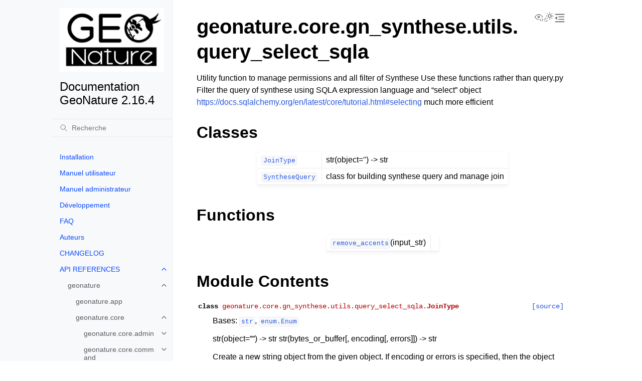

--- FILE ---
content_type: text/html; charset=utf-8
request_url: https://docs.geonature.fr/autoapi/geonature/core/gn_synthese/utils/query_select_sqla/index.html
body_size: 9481
content:
<!doctype html>
<html class="no-js" lang="fr" data-content_root="../../../../../../">
  <head><meta charset="utf-8"/>
    <meta name="viewport" content="width=device-width,initial-scale=1"/>
    <meta name="color-scheme" content="light dark"><meta name="viewport" content="width=device-width, initial-scale=1" />
<link rel="index" title="Index" href="../../../../../../genindex.html" /><link rel="search" title="Recherche" href="../../../../../../search.html" /><link rel="next" title="geonature.core.gn_synthese.utils.taxon_sheet" href="../taxon_sheet/index.html" /><link rel="prev" title="geonature.core.gn_synthese.utils.process" href="../process/index.html" />

    <!-- Generated with Sphinx 7.4.7 and Furo 2024.08.06 -->
        <title>geonature.core.gn_synthese.utils.query_select_sqla - Documentation GeoNature 2.16.4</title>
      <link rel="stylesheet" type="text/css" href="../../../../../../_static/pygments.css?v=fa44fd50" />
    <link rel="stylesheet" type="text/css" href="../../../../../../_static/styles/furo.css?v=354aac6f" />
    <link rel="stylesheet" type="text/css" href="../../../../../../_static/graphviz.css?v=fd3f3429" />
    <link rel="stylesheet" type="text/css" href="../../../../../../_static/styles/furo-extensions.css?v=302659d7" />
    
    


<style>
  body {
    --color-code-background: #eeffcc;
  --color-code-foreground: black;
  
  }
  @media not print {
    body[data-theme="dark"] {
      --color-code-background: #202020;
  --color-code-foreground: #d0d0d0;
  
    }
    @media (prefers-color-scheme: dark) {
      body:not([data-theme="light"]) {
        --color-code-background: #202020;
  --color-code-foreground: #d0d0d0;
  
      }
    }
  }
</style></head>
  <body>
    
    <script>
      document.body.dataset.theme = localStorage.getItem("theme") || "auto";
    </script>
    

<svg xmlns="http://www.w3.org/2000/svg" style="display: none;">
  <symbol id="svg-toc" viewBox="0 0 24 24">
    <title>Contents</title>
    <svg stroke="currentColor" fill="currentColor" stroke-width="0" viewBox="0 0 1024 1024">
      <path d="M408 442h480c4.4 0 8-3.6 8-8v-56c0-4.4-3.6-8-8-8H408c-4.4 0-8 3.6-8 8v56c0 4.4 3.6 8 8 8zm-8 204c0 4.4 3.6 8 8 8h480c4.4 0 8-3.6 8-8v-56c0-4.4-3.6-8-8-8H408c-4.4 0-8 3.6-8 8v56zm504-486H120c-4.4 0-8 3.6-8 8v56c0 4.4 3.6 8 8 8h784c4.4 0 8-3.6 8-8v-56c0-4.4-3.6-8-8-8zm0 632H120c-4.4 0-8 3.6-8 8v56c0 4.4 3.6 8 8 8h784c4.4 0 8-3.6 8-8v-56c0-4.4-3.6-8-8-8zM115.4 518.9L271.7 642c5.8 4.6 14.4.5 14.4-6.9V388.9c0-7.4-8.5-11.5-14.4-6.9L115.4 505.1a8.74 8.74 0 0 0 0 13.8z"/>
    </svg>
  </symbol>
  <symbol id="svg-menu" viewBox="0 0 24 24">
    <title>Menu</title>
    <svg xmlns="http://www.w3.org/2000/svg" viewBox="0 0 24 24" fill="none" stroke="currentColor"
      stroke-width="2" stroke-linecap="round" stroke-linejoin="round" class="feather-menu">
      <line x1="3" y1="12" x2="21" y2="12"></line>
      <line x1="3" y1="6" x2="21" y2="6"></line>
      <line x1="3" y1="18" x2="21" y2="18"></line>
    </svg>
  </symbol>
  <symbol id="svg-arrow-right" viewBox="0 0 24 24">
    <title>Expand</title>
    <svg xmlns="http://www.w3.org/2000/svg" viewBox="0 0 24 24" fill="none" stroke="currentColor"
      stroke-width="2" stroke-linecap="round" stroke-linejoin="round" class="feather-chevron-right">
      <polyline points="9 18 15 12 9 6"></polyline>
    </svg>
  </symbol>
  <symbol id="svg-sun" viewBox="0 0 24 24">
    <title>Light mode</title>
    <svg xmlns="http://www.w3.org/2000/svg" viewBox="0 0 24 24" fill="none" stroke="currentColor"
      stroke-width="1" stroke-linecap="round" stroke-linejoin="round" class="feather-sun">
      <circle cx="12" cy="12" r="5"></circle>
      <line x1="12" y1="1" x2="12" y2="3"></line>
      <line x1="12" y1="21" x2="12" y2="23"></line>
      <line x1="4.22" y1="4.22" x2="5.64" y2="5.64"></line>
      <line x1="18.36" y1="18.36" x2="19.78" y2="19.78"></line>
      <line x1="1" y1="12" x2="3" y2="12"></line>
      <line x1="21" y1="12" x2="23" y2="12"></line>
      <line x1="4.22" y1="19.78" x2="5.64" y2="18.36"></line>
      <line x1="18.36" y1="5.64" x2="19.78" y2="4.22"></line>
    </svg>
  </symbol>
  <symbol id="svg-moon" viewBox="0 0 24 24">
    <title>Dark mode</title>
    <svg xmlns="http://www.w3.org/2000/svg" viewBox="0 0 24 24" fill="none" stroke="currentColor"
      stroke-width="1" stroke-linecap="round" stroke-linejoin="round" class="icon-tabler-moon">
      <path stroke="none" d="M0 0h24v24H0z" fill="none" />
      <path d="M12 3c.132 0 .263 0 .393 0a7.5 7.5 0 0 0 7.92 12.446a9 9 0 1 1 -8.313 -12.454z" />
    </svg>
  </symbol>
  <symbol id="svg-sun-with-moon" viewBox="0 0 24 24">
    <title>Auto light/dark, in light mode</title>
    <svg xmlns="http://www.w3.org/2000/svg" viewBox="0 0 24 24" fill="none" stroke="currentColor"
      stroke-width="1" stroke-linecap="round" stroke-linejoin="round"
      class="icon-custom-derived-from-feather-sun-and-tabler-moon">
      <path style="opacity: 50%" d="M 5.411 14.504 C 5.471 14.504 5.532 14.504 5.591 14.504 C 3.639 16.319 4.383 19.569 6.931 20.352 C 7.693 20.586 8.512 20.551 9.25 20.252 C 8.023 23.207 4.056 23.725 2.11 21.184 C 0.166 18.642 1.702 14.949 4.874 14.536 C 5.051 14.512 5.231 14.5 5.411 14.5 L 5.411 14.504 Z"/>
      <line x1="14.5" y1="3.25" x2="14.5" y2="1.25"/>
      <line x1="14.5" y1="15.85" x2="14.5" y2="17.85"/>
      <line x1="10.044" y1="5.094" x2="8.63" y2="3.68"/>
      <line x1="19" y1="14.05" x2="20.414" y2="15.464"/>
      <line x1="8.2" y1="9.55" x2="6.2" y2="9.55"/>
      <line x1="20.8" y1="9.55" x2="22.8" y2="9.55"/>
      <line x1="10.044" y1="14.006" x2="8.63" y2="15.42"/>
      <line x1="19" y1="5.05" x2="20.414" y2="3.636"/>
      <circle cx="14.5" cy="9.55" r="3.6"/>
    </svg>
  </symbol>
  <symbol id="svg-moon-with-sun" viewBox="0 0 24 24">
    <title>Auto light/dark, in dark mode</title>
    <svg xmlns="http://www.w3.org/2000/svg" viewBox="0 0 24 24" fill="none" stroke="currentColor"
      stroke-width="1" stroke-linecap="round" stroke-linejoin="round"
      class="icon-custom-derived-from-feather-sun-and-tabler-moon">
      <path d="M 8.282 7.007 C 8.385 7.007 8.494 7.007 8.595 7.007 C 5.18 10.184 6.481 15.869 10.942 17.24 C 12.275 17.648 13.706 17.589 15 17.066 C 12.851 22.236 5.91 23.143 2.505 18.696 C -0.897 14.249 1.791 7.786 7.342 7.063 C 7.652 7.021 7.965 7 8.282 7 L 8.282 7.007 Z"/>
      <line style="opacity: 50%" x1="18" y1="3.705" x2="18" y2="2.5"/>
      <line style="opacity: 50%" x1="18" y1="11.295" x2="18" y2="12.5"/>
      <line style="opacity: 50%" x1="15.316" y1="4.816" x2="14.464" y2="3.964"/>
      <line style="opacity: 50%" x1="20.711" y1="10.212" x2="21.563" y2="11.063"/>
      <line style="opacity: 50%" x1="14.205" y1="7.5" x2="13.001" y2="7.5"/>
      <line style="opacity: 50%" x1="21.795" y1="7.5" x2="23" y2="7.5"/>
      <line style="opacity: 50%" x1="15.316" y1="10.184" x2="14.464" y2="11.036"/>
      <line style="opacity: 50%" x1="20.711" y1="4.789" x2="21.563" y2="3.937"/>
      <circle style="opacity: 50%" cx="18" cy="7.5" r="2.169"/>
    </svg>
  </symbol>
  <symbol id="svg-pencil" viewBox="0 0 24 24">
    <svg xmlns="http://www.w3.org/2000/svg" viewBox="0 0 24 24" fill="none" stroke="currentColor"
      stroke-width="1" stroke-linecap="round" stroke-linejoin="round" class="icon-tabler-pencil-code">
      <path d="M4 20h4l10.5 -10.5a2.828 2.828 0 1 0 -4 -4l-10.5 10.5v4" />
      <path d="M13.5 6.5l4 4" />
      <path d="M20 21l2 -2l-2 -2" />
      <path d="M17 17l-2 2l2 2" />
    </svg>
  </symbol>
  <symbol id="svg-eye" viewBox="0 0 24 24">
    <svg xmlns="http://www.w3.org/2000/svg" viewBox="0 0 24 24" fill="none" stroke="currentColor"
      stroke-width="1" stroke-linecap="round" stroke-linejoin="round" class="icon-tabler-eye-code">
      <path stroke="none" d="M0 0h24v24H0z" fill="none" />
      <path d="M10 12a2 2 0 1 0 4 0a2 2 0 0 0 -4 0" />
      <path
        d="M11.11 17.958c-3.209 -.307 -5.91 -2.293 -8.11 -5.958c2.4 -4 5.4 -6 9 -6c3.6 0 6.6 2 9 6c-.21 .352 -.427 .688 -.647 1.008" />
      <path d="M20 21l2 -2l-2 -2" />
      <path d="M17 17l-2 2l2 2" />
    </svg>
  </symbol>
</svg>

<input type="checkbox" class="sidebar-toggle" name="__navigation" id="__navigation">
<input type="checkbox" class="sidebar-toggle" name="__toc" id="__toc">
<label class="overlay sidebar-overlay" for="__navigation">
  <div class="visually-hidden">Hide navigation sidebar</div>
</label>
<label class="overlay toc-overlay" for="__toc">
  <div class="visually-hidden">Hide table of contents sidebar</div>
</label>

<a class="skip-to-content muted-link" href="#furo-main-content">Skip to content</a>



<div class="page">
  <header class="mobile-header">
    <div class="header-left">
      <label class="nav-overlay-icon" for="__navigation">
        <div class="visually-hidden">Toggle site navigation sidebar</div>
        <i class="icon"><svg><use href="#svg-menu"></use></svg></i>
      </label>
    </div>
    <div class="header-center">
      <a href="../../../../../../index.html"><div class="brand">Documentation GeoNature 2.16.4</div></a>
    </div>
    <div class="header-right">
      <div class="theme-toggle-container theme-toggle-header">
        <button class="theme-toggle">
          <div class="visually-hidden">Toggle Light / Dark / Auto color theme</div>
          <svg class="theme-icon-when-auto-light"><use href="#svg-sun-with-moon"></use></svg>
          <svg class="theme-icon-when-auto-dark"><use href="#svg-moon-with-sun"></use></svg>
          <svg class="theme-icon-when-dark"><use href="#svg-moon"></use></svg>
          <svg class="theme-icon-when-light"><use href="#svg-sun"></use></svg>
        </button>
      </div>
      <label class="toc-overlay-icon toc-header-icon" for="__toc">
        <div class="visually-hidden">Toggle table of contents sidebar</div>
        <i class="icon"><svg><use href="#svg-toc"></use></svg></i>
      </label>
    </div>
  </header>
  <aside class="sidebar-drawer">
    <div class="sidebar-container">
      
      <div class="sidebar-sticky"><a class="sidebar-brand" href="../../../../../../index.html">
  
  <div class="sidebar-logo-container">
    <img class="sidebar-logo" src="../../../../../../_static/LogoGeonature.jpg" alt="Logo"/>
  </div>
  
  <span class="sidebar-brand-text">Documentation GeoNature 2.16.4</span>
  
</a><form class="sidebar-search-container" method="get" action="../../../../../../search.html" role="search">
  <input class="sidebar-search" placeholder="Recherche" name="q" aria-label="Recherche">
  <input type="hidden" name="check_keywords" value="yes">
  <input type="hidden" name="area" value="default">
</form>
<div id="searchbox"></div><div class="sidebar-scroll"><div class="sidebar-tree">
  <ul class="current">
<li class="toctree-l1"><a class="reference internal" href="../../../../../../installation.html">Installation</a></li>
<li class="toctree-l1"><a class="reference internal" href="../../../../../../user-manual.html">Manuel utilisateur</a></li>
<li class="toctree-l1"><a class="reference internal" href="../../../../../../admin-manual.html">Manuel administrateur</a></li>
<li class="toctree-l1"><a class="reference internal" href="../../../../../../development.html">Développement</a></li>
<li class="toctree-l1"><a class="reference internal" href="../../../../../../FAQ.html">FAQ</a></li>
<li class="toctree-l1"><a class="reference internal" href="../../../../../../authors.html">Auteurs</a></li>
<li class="toctree-l1"><a class="reference internal" href="../../../../../../CHANGELOG.html">CHANGELOG</a></li>
<li class="toctree-l1 current has-children"><a class="reference internal" href="../../../../../../api-references.html">API REFERENCES</a><input checked="" class="toctree-checkbox" id="toctree-checkbox-1" name="toctree-checkbox-1" role="switch" type="checkbox"/><label for="toctree-checkbox-1"><div class="visually-hidden">Toggle navigation of API REFERENCES</div><i class="icon"><svg><use href="#svg-arrow-right"></use></svg></i></label><ul class="current">
<li class="toctree-l2 current has-children"><a class="reference internal" href="../../../../index.html">geonature</a><input checked="" class="toctree-checkbox" id="toctree-checkbox-2" name="toctree-checkbox-2" role="switch" type="checkbox"/><label for="toctree-checkbox-2"><div class="visually-hidden">Toggle navigation of geonature</div><i class="icon"><svg><use href="#svg-arrow-right"></use></svg></i></label><ul class="current">
<li class="toctree-l3"><a class="reference internal" href="../../../../app/index.html">geonature.app</a></li>
<li class="toctree-l3 current has-children"><a class="reference internal" href="../../../index.html">geonature.core</a><input checked="" class="toctree-checkbox" id="toctree-checkbox-3" name="toctree-checkbox-3" role="switch" type="checkbox"/><label for="toctree-checkbox-3"><div class="visually-hidden">Toggle navigation of geonature.core</div><i class="icon"><svg><use href="#svg-arrow-right"></use></svg></i></label><ul class="current">
<li class="toctree-l4 has-children"><a class="reference internal" href="../../../admin/index.html">geonature.core.admin</a><input class="toctree-checkbox" id="toctree-checkbox-4" name="toctree-checkbox-4" role="switch" type="checkbox"/><label for="toctree-checkbox-4"><div class="visually-hidden">Toggle navigation of geonature.core.admin</div><i class="icon"><svg><use href="#svg-arrow-right"></use></svg></i></label><ul>
<li class="toctree-l5"><a class="reference internal" href="../../../admin/admin/index.html">geonature.core.admin.admin</a></li>
<li class="toctree-l5"><a class="reference internal" href="../../../admin/utils/index.html">geonature.core.admin.utils</a></li>
</ul>
</li>
<li class="toctree-l4 has-children"><a class="reference internal" href="../../../command/index.html">geonature.core.command</a><input class="toctree-checkbox" id="toctree-checkbox-5" name="toctree-checkbox-5" role="switch" type="checkbox"/><label for="toctree-checkbox-5"><div class="visually-hidden">Toggle navigation of geonature.core.command</div><i class="icon"><svg><use href="#svg-arrow-right"></use></svg></i></label><ul>
<li class="toctree-l5"><a class="reference internal" href="../../../command/__main__/index.html">geonature.core.command.__main__</a></li>
<li class="toctree-l5"><a class="reference internal" href="../../../command/create_gn_module/index.html">geonature.core.command.create_gn_module</a></li>
<li class="toctree-l5"><a class="reference internal" href="../../../command/main/index.html">geonature.core.command.main</a></li>
</ul>
</li>
<li class="toctree-l4"><a class="reference internal" href="../../../errors/index.html">geonature.core.errors</a></li>
<li class="toctree-l4 has-children"><a class="reference internal" href="../../../gn_commons/index.html">geonature.core.gn_commons</a><input class="toctree-checkbox" id="toctree-checkbox-6" name="toctree-checkbox-6" role="switch" type="checkbox"/><label for="toctree-checkbox-6"><div class="visually-hidden">Toggle navigation of geonature.core.gn_commons</div><i class="icon"><svg><use href="#svg-arrow-right"></use></svg></i></label><ul>
<li class="toctree-l5"><a class="reference internal" href="../../../gn_commons/admin/index.html">geonature.core.gn_commons.admin</a></li>
<li class="toctree-l5 has-children"><a class="reference internal" href="../../../gn_commons/medias/index.html">geonature.core.gn_commons.medias</a><input class="toctree-checkbox" id="toctree-checkbox-7" name="toctree-checkbox-7" role="switch" type="checkbox"/><label for="toctree-checkbox-7"><div class="visually-hidden">Toggle navigation of geonature.core.gn_commons.medias</div><i class="icon"><svg><use href="#svg-arrow-right"></use></svg></i></label><ul>
<li class="toctree-l6"><a class="reference internal" href="../../../gn_commons/medias/routes/index.html">geonature.core.gn_commons.medias.routes</a></li>
</ul>
</li>
<li class="toctree-l5 has-children"><a class="reference internal" href="../../../gn_commons/models/index.html">geonature.core.gn_commons.models</a><input class="toctree-checkbox" id="toctree-checkbox-8" name="toctree-checkbox-8" role="switch" type="checkbox"/><label for="toctree-checkbox-8"><div class="visually-hidden">Toggle navigation of geonature.core.gn_commons.models</div><i class="icon"><svg><use href="#svg-arrow-right"></use></svg></i></label><ul>
<li class="toctree-l6"><a class="reference internal" href="../../../gn_commons/models/additional_fields/index.html">geonature.core.gn_commons.models.additional_fields</a></li>
<li class="toctree-l6"><a class="reference internal" href="../../../gn_commons/models/base/index.html">geonature.core.gn_commons.models.base</a></li>
</ul>
</li>
<li class="toctree-l5"><a class="reference internal" href="../../../gn_commons/repositories/index.html">geonature.core.gn_commons.repositories</a></li>
<li class="toctree-l5"><a class="reference internal" href="../../../gn_commons/routes/index.html">geonature.core.gn_commons.routes</a></li>
<li class="toctree-l5"><a class="reference internal" href="../../../gn_commons/schemas/index.html">geonature.core.gn_commons.schemas</a></li>
<li class="toctree-l5"><a class="reference internal" href="../../../gn_commons/tasks/index.html">geonature.core.gn_commons.tasks</a></li>
<li class="toctree-l5 has-children"><a class="reference internal" href="../../../gn_commons/validation/index.html">geonature.core.gn_commons.validation</a><input class="toctree-checkbox" id="toctree-checkbox-9" name="toctree-checkbox-9" role="switch" type="checkbox"/><label for="toctree-checkbox-9"><div class="visually-hidden">Toggle navigation of geonature.core.gn_commons.validation</div><i class="icon"><svg><use href="#svg-arrow-right"></use></svg></i></label><ul>
<li class="toctree-l6"><a class="reference internal" href="../../../gn_commons/validation/routes/index.html">geonature.core.gn_commons.validation.routes</a></li>
</ul>
</li>
</ul>
</li>
<li class="toctree-l4 has-children"><a class="reference internal" href="../../../gn_meta/index.html">geonature.core.gn_meta</a><input class="toctree-checkbox" id="toctree-checkbox-10" name="toctree-checkbox-10" role="switch" type="checkbox"/><label for="toctree-checkbox-10"><div class="visually-hidden">Toggle navigation of geonature.core.gn_meta</div><i class="icon"><svg><use href="#svg-arrow-right"></use></svg></i></label><ul>
<li class="toctree-l5 has-children"><a class="reference internal" href="../../../gn_meta/models/index.html">geonature.core.gn_meta.models</a><input class="toctree-checkbox" id="toctree-checkbox-11" name="toctree-checkbox-11" role="switch" type="checkbox"/><label for="toctree-checkbox-11"><div class="visually-hidden">Toggle navigation of geonature.core.gn_meta.models</div><i class="icon"><svg><use href="#svg-arrow-right"></use></svg></i></label><ul>
<li class="toctree-l6"><a class="reference internal" href="../../../gn_meta/models/aframework/index.html">geonature.core.gn_meta.models.aframework</a></li>
<li class="toctree-l6"><a class="reference internal" href="../../../gn_meta/models/commons/index.html">geonature.core.gn_meta.models.commons</a></li>
<li class="toctree-l6"><a class="reference internal" href="../../../gn_meta/models/datasets/index.html">geonature.core.gn_meta.models.datasets</a></li>
</ul>
</li>
<li class="toctree-l5"><a class="reference internal" href="../../../gn_meta/repositories/index.html">geonature.core.gn_meta.repositories</a></li>
<li class="toctree-l5"><a class="reference internal" href="../../../gn_meta/routes/index.html">geonature.core.gn_meta.routes</a></li>
<li class="toctree-l5"><a class="reference internal" href="../../../gn_meta/schemas/index.html">geonature.core.gn_meta.schemas</a></li>
</ul>
</li>
<li class="toctree-l4 has-children"><a class="reference internal" href="../../../gn_monitoring/index.html">geonature.core.gn_monitoring</a><input class="toctree-checkbox" id="toctree-checkbox-12" name="toctree-checkbox-12" role="switch" type="checkbox"/><label for="toctree-checkbox-12"><div class="visually-hidden">Toggle navigation of geonature.core.gn_monitoring</div><i class="icon"><svg><use href="#svg-arrow-right"></use></svg></i></label><ul>
<li class="toctree-l5"><a class="reference internal" href="../../../gn_monitoring/models/index.html">geonature.core.gn_monitoring.models</a></li>
<li class="toctree-l5"><a class="reference internal" href="../../../gn_monitoring/routes/index.html">geonature.core.gn_monitoring.routes</a></li>
<li class="toctree-l5"><a class="reference internal" href="../../../gn_monitoring/schema/index.html">geonature.core.gn_monitoring.schema</a></li>
</ul>
</li>
<li class="toctree-l4 has-children"><a class="reference internal" href="../../../gn_permissions/index.html">geonature.core.gn_permissions</a><input class="toctree-checkbox" id="toctree-checkbox-13" name="toctree-checkbox-13" role="switch" type="checkbox"/><label for="toctree-checkbox-13"><div class="visually-hidden">Toggle navigation of geonature.core.gn_permissions</div><i class="icon"><svg><use href="#svg-arrow-right"></use></svg></i></label><ul>
<li class="toctree-l5"><a class="reference internal" href="../../../gn_permissions/admin/index.html">geonature.core.gn_permissions.admin</a></li>
<li class="toctree-l5"><a class="reference internal" href="../../../gn_permissions/commands/index.html">geonature.core.gn_permissions.commands</a></li>
<li class="toctree-l5"><a class="reference internal" href="../../../gn_permissions/decorators/index.html">geonature.core.gn_permissions.decorators</a></li>
<li class="toctree-l5"><a class="reference internal" href="../../../gn_permissions/models/index.html">geonature.core.gn_permissions.models</a></li>
<li class="toctree-l5"><a class="reference internal" href="../../../gn_permissions/routes/index.html">geonature.core.gn_permissions.routes</a></li>
<li class="toctree-l5"><a class="reference internal" href="../../../gn_permissions/schemas/index.html">geonature.core.gn_permissions.schemas</a></li>
<li class="toctree-l5"><a class="reference internal" href="../../../gn_permissions/tools/index.html">geonature.core.gn_permissions.tools</a></li>
</ul>
</li>
<li class="toctree-l4 has-children"><a class="reference internal" href="../../../gn_profiles/index.html">geonature.core.gn_profiles</a><input class="toctree-checkbox" id="toctree-checkbox-14" name="toctree-checkbox-14" role="switch" type="checkbox"/><label for="toctree-checkbox-14"><div class="visually-hidden">Toggle navigation of geonature.core.gn_profiles</div><i class="icon"><svg><use href="#svg-arrow-right"></use></svg></i></label><ul>
<li class="toctree-l5"><a class="reference internal" href="../../../gn_profiles/models/index.html">geonature.core.gn_profiles.models</a></li>
<li class="toctree-l5"><a class="reference internal" href="../../../gn_profiles/routes/index.html">geonature.core.gn_profiles.routes</a></li>
<li class="toctree-l5"><a class="reference internal" href="../../../gn_profiles/tasks/index.html">geonature.core.gn_profiles.tasks</a></li>
</ul>
</li>
<li class="toctree-l4 current has-children"><a class="reference internal" href="../../index.html">geonature.core.gn_synthese</a><input checked="" class="toctree-checkbox" id="toctree-checkbox-15" name="toctree-checkbox-15" role="switch" type="checkbox"/><label for="toctree-checkbox-15"><div class="visually-hidden">Toggle navigation of geonature.core.gn_synthese</div><i class="icon"><svg><use href="#svg-arrow-right"></use></svg></i></label><ul class="current">
<li class="toctree-l5 has-children"><a class="reference internal" href="../../blueprints/index.html">geonature.core.gn_synthese.blueprints</a><input class="toctree-checkbox" id="toctree-checkbox-16" name="toctree-checkbox-16" role="switch" type="checkbox"/><label for="toctree-checkbox-16"><div class="visually-hidden">Toggle navigation of geonature.core.gn_synthese.blueprints</div><i class="icon"><svg><use href="#svg-arrow-right"></use></svg></i></label><ul>
<li class="toctree-l6"><a class="reference internal" href="../../blueprints/exports/index.html">geonature.core.gn_synthese.blueprints.exports</a></li>
<li class="toctree-l6"><a class="reference internal" href="../../blueprints/others/index.html">geonature.core.gn_synthese.blueprints.others</a></li>
<li class="toctree-l6"><a class="reference internal" href="../../blueprints/reports/index.html">geonature.core.gn_synthese.blueprints.reports</a></li>
<li class="toctree-l6"><a class="reference internal" href="../../blueprints/statistics/index.html">geonature.core.gn_synthese.blueprints.statistics</a></li>
<li class="toctree-l6"><a class="reference internal" href="../../blueprints/synthese/index.html">geonature.core.gn_synthese.blueprints.synthese</a></li>
<li class="toctree-l6"><a class="reference internal" href="../../blueprints/taxon_info/index.html">geonature.core.gn_synthese.blueprints.taxon_info</a></li>
</ul>
</li>
<li class="toctree-l5 has-children"><a class="reference internal" href="../../imports/index.html">geonature.core.gn_synthese.imports</a><input class="toctree-checkbox" id="toctree-checkbox-17" name="toctree-checkbox-17" role="switch" type="checkbox"/><label for="toctree-checkbox-17"><div class="visually-hidden">Toggle navigation of geonature.core.gn_synthese.imports</div><i class="icon"><svg><use href="#svg-arrow-right"></use></svg></i></label><ul>
<li class="toctree-l6"><a class="reference internal" href="../../imports/actions/index.html">geonature.core.gn_synthese.imports.actions</a></li>
<li class="toctree-l6"><a class="reference internal" href="../../imports/geo/index.html">geonature.core.gn_synthese.imports.geo</a></li>
<li class="toctree-l6"><a class="reference internal" href="../../imports/plot/index.html">geonature.core.gn_synthese.imports.plot</a></li>
</ul>
</li>
<li class="toctree-l5"><a class="reference internal" href="../../models/index.html">geonature.core.gn_synthese.models</a></li>
<li class="toctree-l5"><a class="reference internal" href="../../module/index.html">geonature.core.gn_synthese.module</a></li>
<li class="toctree-l5"><a class="reference internal" href="../../routes/index.html">geonature.core.gn_synthese.routes</a></li>
<li class="toctree-l5"><a class="reference internal" href="../../schemas/index.html">geonature.core.gn_synthese.schemas</a></li>
<li class="toctree-l5"><a class="reference internal" href="../../synthese_config/index.html">geonature.core.gn_synthese.synthese_config</a></li>
<li class="toctree-l5 current has-children"><a class="reference internal" href="../index.html">geonature.core.gn_synthese.utils</a><input checked="" class="toctree-checkbox" id="toctree-checkbox-18" name="toctree-checkbox-18" role="switch" type="checkbox"/><label for="toctree-checkbox-18"><div class="visually-hidden">Toggle navigation of geonature.core.gn_synthese.utils</div><i class="icon"><svg><use href="#svg-arrow-right"></use></svg></i></label><ul class="current">
<li class="toctree-l6"><a class="reference internal" href="../blurring/index.html">geonature.core.gn_synthese.utils.blurring</a></li>
<li class="toctree-l6"><a class="reference internal" href="../orm/index.html">geonature.core.gn_synthese.utils.orm</a></li>
<li class="toctree-l6"><a class="reference internal" href="../process/index.html">geonature.core.gn_synthese.utils.process</a></li>
<li class="toctree-l6 current current-page"><a class="current reference internal" href="#">geonature.core.gn_synthese.utils.query_select_sqla</a></li>
<li class="toctree-l6"><a class="reference internal" href="../taxon_sheet/index.html">geonature.core.gn_synthese.utils.taxon_sheet</a></li>
</ul>
</li>
</ul>
</li>
<li class="toctree-l4 has-children"><a class="reference internal" href="../../../health/index.html">geonature.core.health</a><input class="toctree-checkbox" id="toctree-checkbox-19" name="toctree-checkbox-19" role="switch" type="checkbox"/><label for="toctree-checkbox-19"><div class="visually-hidden">Toggle navigation of geonature.core.health</div><i class="icon"><svg><use href="#svg-arrow-right"></use></svg></i></label><ul>
<li class="toctree-l5"><a class="reference internal" href="../../../health/routes/index.html">geonature.core.health.routes</a></li>
</ul>
</li>
<li class="toctree-l4 has-children"><a class="reference internal" href="../../../imports/index.html">geonature.core.imports</a><input class="toctree-checkbox" id="toctree-checkbox-20" name="toctree-checkbox-20" role="switch" type="checkbox"/><label for="toctree-checkbox-20"><div class="visually-hidden">Toggle navigation of geonature.core.imports</div><i class="icon"><svg><use href="#svg-arrow-right"></use></svg></i></label><ul>
<li class="toctree-l5"><a class="reference internal" href="../../../imports/actions/index.html">geonature.core.imports.actions</a></li>
<li class="toctree-l5"><a class="reference internal" href="../../../imports/admin/index.html">geonature.core.imports.admin</a></li>
<li class="toctree-l5"><a class="reference internal" href="../../../imports/blueprint/index.html">geonature.core.imports.blueprint</a></li>
<li class="toctree-l5 has-children"><a class="reference internal" href="../../../imports/checks/index.html">geonature.core.imports.checks</a><input class="toctree-checkbox" id="toctree-checkbox-21" name="toctree-checkbox-21" role="switch" type="checkbox"/><label for="toctree-checkbox-21"><div class="visually-hidden">Toggle navigation of geonature.core.imports.checks</div><i class="icon"><svg><use href="#svg-arrow-right"></use></svg></i></label><ul>
<li class="toctree-l6 has-children"><a class="reference internal" href="../../../imports/checks/dataframe/index.html">geonature.core.imports.checks.dataframe</a><input class="toctree-checkbox" id="toctree-checkbox-22" name="toctree-checkbox-22" role="switch" type="checkbox"/><label for="toctree-checkbox-22"><div class="visually-hidden">Toggle navigation of geonature.core.imports.checks.dataframe</div><i class="icon"><svg><use href="#svg-arrow-right"></use></svg></i></label><ul>
<li class="toctree-l7"><a class="reference internal" href="../../../imports/checks/dataframe/cast/index.html">geonature.core.imports.checks.dataframe.cast</a></li>
<li class="toctree-l7"><a class="reference internal" href="../../../imports/checks/dataframe/core/index.html">geonature.core.imports.checks.dataframe.core</a></li>
<li class="toctree-l7"><a class="reference internal" href="../../../imports/checks/dataframe/dates/index.html">geonature.core.imports.checks.dataframe.dates</a></li>
<li class="toctree-l7"><a class="reference internal" href="../../../imports/checks/dataframe/geometry/index.html">geonature.core.imports.checks.dataframe.geometry</a></li>
<li class="toctree-l7"><a class="reference internal" href="../../../imports/checks/dataframe/utils/index.html">geonature.core.imports.checks.dataframe.utils</a></li>
</ul>
</li>
<li class="toctree-l6"><a class="reference internal" href="../../../imports/checks/errors/index.html">geonature.core.imports.checks.errors</a></li>
<li class="toctree-l6 has-children"><a class="reference internal" href="../../../imports/checks/sql/index.html">geonature.core.imports.checks.sql</a><input class="toctree-checkbox" id="toctree-checkbox-23" name="toctree-checkbox-23" role="switch" type="checkbox"/><label for="toctree-checkbox-23"><div class="visually-hidden">Toggle navigation of geonature.core.imports.checks.sql</div><i class="icon"><svg><use href="#svg-arrow-right"></use></svg></i></label><ul>
<li class="toctree-l7"><a class="reference internal" href="../../../imports/checks/sql/core/index.html">geonature.core.imports.checks.sql.core</a></li>
<li class="toctree-l7"><a class="reference internal" href="../../../imports/checks/sql/extra/index.html">geonature.core.imports.checks.sql.extra</a></li>
<li class="toctree-l7"><a class="reference internal" href="../../../imports/checks/sql/geo/index.html">geonature.core.imports.checks.sql.geo</a></li>
<li class="toctree-l7"><a class="reference internal" href="../../../imports/checks/sql/nomenclature/index.html">geonature.core.imports.checks.sql.nomenclature</a></li>
<li class="toctree-l7"><a class="reference internal" href="../../../imports/checks/sql/parent/index.html">geonature.core.imports.checks.sql.parent</a></li>
<li class="toctree-l7"><a class="reference internal" href="../../../imports/checks/sql/utils/index.html">geonature.core.imports.checks.sql.utils</a></li>
</ul>
</li>
</ul>
</li>
<li class="toctree-l5"><a class="reference internal" href="../../../imports/commands/index.html">geonature.core.imports.commands</a></li>
<li class="toctree-l5"><a class="reference internal" href="../../../imports/config_schema/index.html">geonature.core.imports.config_schema</a></li>
<li class="toctree-l5"><a class="reference internal" href="../../../imports/logs/index.html">geonature.core.imports.logs</a></li>
<li class="toctree-l5"><a class="reference internal" href="../../../imports/models/index.html">geonature.core.imports.models</a></li>
<li class="toctree-l5 has-children"><a class="reference internal" href="../../../imports/routes/index.html">geonature.core.imports.routes</a><input class="toctree-checkbox" id="toctree-checkbox-24" name="toctree-checkbox-24" role="switch" type="checkbox"/><label for="toctree-checkbox-24"><div class="visually-hidden">Toggle navigation of geonature.core.imports.routes</div><i class="icon"><svg><use href="#svg-arrow-right"></use></svg></i></label><ul>
<li class="toctree-l6"><a class="reference internal" href="../../../imports/routes/fields/index.html">geonature.core.imports.routes.fields</a></li>
<li class="toctree-l6"><a class="reference internal" href="../../../imports/routes/imports/index.html">geonature.core.imports.routes.imports</a></li>
<li class="toctree-l6"><a class="reference internal" href="../../../imports/routes/mappings/index.html">geonature.core.imports.routes.mappings</a></li>
</ul>
</li>
<li class="toctree-l5"><a class="reference internal" href="../../../imports/schemas/index.html">geonature.core.imports.schemas</a></li>
<li class="toctree-l5"><a class="reference internal" href="../../../imports/tasks/index.html">geonature.core.imports.tasks</a></li>
<li class="toctree-l5"><a class="reference internal" href="../../../imports/templates/index.html">geonature.core.imports.templates</a></li>
<li class="toctree-l5"><a class="reference internal" href="../../../imports/utils/index.html">geonature.core.imports.utils</a></li>
</ul>
</li>
<li class="toctree-l4 has-children"><a class="reference internal" href="../../../notifications/index.html">geonature.core.notifications</a><input class="toctree-checkbox" id="toctree-checkbox-25" name="toctree-checkbox-25" role="switch" type="checkbox"/><label for="toctree-checkbox-25"><div class="visually-hidden">Toggle navigation of geonature.core.notifications</div><i class="icon"><svg><use href="#svg-arrow-right"></use></svg></i></label><ul>
<li class="toctree-l5"><a class="reference internal" href="../../../notifications/admin/index.html">geonature.core.notifications.admin</a></li>
<li class="toctree-l5"><a class="reference internal" href="../../../notifications/models/index.html">geonature.core.notifications.models</a></li>
<li class="toctree-l5"><a class="reference internal" href="../../../notifications/routes/index.html">geonature.core.notifications.routes</a></li>
<li class="toctree-l5"><a class="reference internal" href="../../../notifications/tasks/index.html">geonature.core.notifications.tasks</a></li>
<li class="toctree-l5"><a class="reference internal" href="../../../notifications/utils/index.html">geonature.core.notifications.utils</a></li>
</ul>
</li>
<li class="toctree-l4 has-children"><a class="reference internal" href="../../../sensitivity/index.html">geonature.core.sensitivity</a><input class="toctree-checkbox" id="toctree-checkbox-26" name="toctree-checkbox-26" role="switch" type="checkbox"/><label for="toctree-checkbox-26"><div class="visually-hidden">Toggle navigation of geonature.core.sensitivity</div><i class="icon"><svg><use href="#svg-arrow-right"></use></svg></i></label><ul>
<li class="toctree-l5"><a class="reference internal" href="../../../sensitivity/models/index.html">geonature.core.sensitivity.models</a></li>
<li class="toctree-l5"><a class="reference internal" href="../../../sensitivity/routes/index.html">geonature.core.sensitivity.routes</a></li>
<li class="toctree-l5"><a class="reference internal" href="../../../sensitivity/utils/index.html">geonature.core.sensitivity.utils</a></li>
</ul>
</li>
<li class="toctree-l4 has-children"><a class="reference internal" href="../../../taxonomie/index.html">geonature.core.taxonomie</a><input class="toctree-checkbox" id="toctree-checkbox-27" name="toctree-checkbox-27" role="switch" type="checkbox"/><label for="toctree-checkbox-27"><div class="visually-hidden">Toggle navigation of geonature.core.taxonomie</div><i class="icon"><svg><use href="#svg-arrow-right"></use></svg></i></label><ul>
<li class="toctree-l5"><a class="reference internal" href="../../../taxonomie/admin/index.html">geonature.core.taxonomie.admin</a></li>
<li class="toctree-l5"><a class="reference internal" href="../../../taxonomie/schemas/index.html">geonature.core.taxonomie.schemas</a></li>
</ul>
</li>
<li class="toctree-l4 has-children"><a class="reference internal" href="../../../users/index.html">geonature.core.users</a><input class="toctree-checkbox" id="toctree-checkbox-28" name="toctree-checkbox-28" role="switch" type="checkbox"/><label for="toctree-checkbox-28"><div class="visually-hidden">Toggle navigation of geonature.core.users</div><i class="icon"><svg><use href="#svg-arrow-right"></use></svg></i></label><ul>
<li class="toctree-l5"><a class="reference internal" href="../../../users/models/index.html">geonature.core.users.models</a></li>
<li class="toctree-l5"><a class="reference internal" href="../../../users/register_post_actions/index.html">geonature.core.users.register_post_actions</a></li>
<li class="toctree-l5"><a class="reference internal" href="../../../users/routes/index.html">geonature.core.users.routes</a></li>
</ul>
</li>
</ul>
</li>
<li class="toctree-l3"><a class="reference internal" href="../../../../middlewares/index.html">geonature.middlewares</a></li>
<li class="toctree-l3"><a class="reference internal" href="../../../../tasks/index.html">geonature.tasks</a></li>
<li class="toctree-l3 has-children"><a class="reference internal" href="../../../../utils/index.html">geonature.utils</a><input class="toctree-checkbox" id="toctree-checkbox-29" name="toctree-checkbox-29" role="switch" type="checkbox"/><label for="toctree-checkbox-29"><div class="visually-hidden">Toggle navigation of geonature.utils</div><i class="icon"><svg><use href="#svg-arrow-right"></use></svg></i></label><ul>
<li class="toctree-l4"><a class="reference internal" href="../../../../utils/celery/index.html">geonature.utils.celery</a></li>
<li class="toctree-l4"><a class="reference internal" href="../../../../utils/command/index.html">geonature.utils.command</a></li>
<li class="toctree-l4"><a class="reference internal" href="../../../../utils/config/index.html">geonature.utils.config</a></li>
<li class="toctree-l4"><a class="reference internal" href="../../../../utils/config_schema/index.html">geonature.utils.config_schema</a></li>
<li class="toctree-l4"><a class="reference internal" href="../../../../utils/env/index.html">geonature.utils.env</a></li>
<li class="toctree-l4"><a class="reference internal" href="../../../../utils/errors/index.html">geonature.utils.errors</a></li>
<li class="toctree-l4"><a class="reference internal" href="../../../../utils/filemanager/index.html">geonature.utils.filemanager</a></li>
<li class="toctree-l4"><a class="reference internal" href="../../../../utils/json/index.html">geonature.utils.json</a></li>
<li class="toctree-l4"><a class="reference internal" href="../../../../utils/logs/index.html">geonature.utils.logs</a></li>
<li class="toctree-l4"><a class="reference internal" href="../../../../utils/metaclass_utils/index.html">geonature.utils.metaclass_utils</a></li>
<li class="toctree-l4"><a class="reference internal" href="../../../../utils/module/index.html">geonature.utils.module</a></li>
<li class="toctree-l4"><a class="reference internal" href="../../../../utils/schema/index.html">geonature.utils.schema</a></li>
<li class="toctree-l4"><a class="reference internal" href="../../../../utils/sentry/index.html">geonature.utils.sentry</a></li>
<li class="toctree-l4"><a class="reference internal" href="../../../../utils/utilsgeometrytools/index.html">geonature.utils.utilsgeometrytools</a></li>
<li class="toctree-l4"><a class="reference internal" href="../../../../utils/utilsmails/index.html">geonature.utils.utilsmails</a></li>
<li class="toctree-l4"><a class="reference internal" href="../../../../utils/utilsrequests/index.html">geonature.utils.utilsrequests</a></li>
<li class="toctree-l4"><a class="reference internal" href="../../../../utils/utilstoml/index.html">geonature.utils.utilstoml</a></li>
</ul>
</li>
</ul>
</li>
</ul>
</li>
</ul>

</div>
</div>

      </div>
      
    </div>
  </aside>
  <div class="main">
    <div class="content">
      <div class="article-container">
        <a href="#" class="back-to-top muted-link">
          <svg xmlns="http://www.w3.org/2000/svg" viewBox="0 0 24 24">
            <path d="M13 20h-2V8l-5.5 5.5-1.42-1.42L12 4.16l7.92 7.92-1.42 1.42L13 8v12z"></path>
          </svg>
          <span>Back to top</span>
        </a>
        <div class="content-icon-container">
          <div class="view-this-page">
  <a class="muted-link" href="../../../../../../_sources/autoapi/geonature/core/gn_synthese/utils/query_select_sqla/index.rst.txt" title="View this page">
    <svg><use href="#svg-eye"></use></svg>
    <span class="visually-hidden">View this page</span>
  </a>
</div>
<div class="theme-toggle-container theme-toggle-content">
            <button class="theme-toggle">
              <div class="visually-hidden">Toggle Light / Dark / Auto color theme</div>
              <svg class="theme-icon-when-auto-light"><use href="#svg-sun-with-moon"></use></svg>
              <svg class="theme-icon-when-auto-dark"><use href="#svg-moon-with-sun"></use></svg>
              <svg class="theme-icon-when-dark"><use href="#svg-moon"></use></svg>
              <svg class="theme-icon-when-light"><use href="#svg-sun"></use></svg>
            </button>
          </div>
          <label class="toc-overlay-icon toc-content-icon" for="__toc">
            <div class="visually-hidden">Toggle table of contents sidebar</div>
            <i class="icon"><svg><use href="#svg-toc"></use></svg></i>
          </label>
        </div>
        <article role="main" id="furo-main-content">
          <section id="module-geonature.core.gn_synthese.utils.query_select_sqla">
<span id="geonature-core-gn-synthese-utils-query-select-sqla"></span><h1>geonature.core.gn_synthese.utils.query_select_sqla<a class="headerlink" href="#module-geonature.core.gn_synthese.utils.query_select_sqla" title="Lien vers cette rubrique">¶</a></h1>
<p>Utility function to manage permissions and all filter of Synthese
Use these functions rather than query.py
Filter the query of synthese using SQLA expression language and “select” object
<a class="reference external" href="https://docs.sqlalchemy.org/en/latest/core/tutorial.html#selecting">https://docs.sqlalchemy.org/en/latest/core/tutorial.html#selecting</a>
much more efficient</p>
<section id="classes">
<h2>Classes<a class="headerlink" href="#classes" title="Lien vers cette rubrique">¶</a></h2>
<div class="table-wrapper autosummary longtable docutils container">
<table class="autosummary longtable docutils align-default">
<tbody>
<tr class="row-odd"><td><p><a class="reference internal" href="#geonature.core.gn_synthese.utils.query_select_sqla.JoinType" title="geonature.core.gn_synthese.utils.query_select_sqla.JoinType"><code class="xref py py-obj docutils literal notranslate"><span class="pre">JoinType</span></code></a></p></td>
<td><p>str(object='') -&gt; str</p></td>
</tr>
<tr class="row-even"><td><p><a class="reference internal" href="#geonature.core.gn_synthese.utils.query_select_sqla.SyntheseQuery" title="geonature.core.gn_synthese.utils.query_select_sqla.SyntheseQuery"><code class="xref py py-obj docutils literal notranslate"><span class="pre">SyntheseQuery</span></code></a></p></td>
<td><p>class for building synthese query and manage join</p></td>
</tr>
</tbody>
</table>
</div>
</section>
<section id="functions">
<h2>Functions<a class="headerlink" href="#functions" title="Lien vers cette rubrique">¶</a></h2>
<div class="table-wrapper autosummary longtable docutils container">
<table class="autosummary longtable docutils align-default">
<tbody>
<tr class="row-odd"><td><p><a class="reference internal" href="#geonature.core.gn_synthese.utils.query_select_sqla.remove_accents" title="geonature.core.gn_synthese.utils.query_select_sqla.remove_accents"><code class="xref py py-obj docutils literal notranslate"><span class="pre">remove_accents</span></code></a>(input_str)</p></td>
<td><p></p></td>
</tr>
</tbody>
</table>
</div>
</section>
<section id="module-contents">
<h2>Module Contents<a class="headerlink" href="#module-contents" title="Lien vers cette rubrique">¶</a></h2>
<dl class="py class">
<dt class="sig sig-object py" id="geonature.core.gn_synthese.utils.query_select_sqla.JoinType">
<em class="property"><span class="pre">class</span><span class="w"> </span></em><span class="sig-prename descclassname"><span class="pre">geonature.core.gn_synthese.utils.query_select_sqla.</span></span><span class="sig-name descname"><span class="pre">JoinType</span></span><a class="reference internal" href="../../../../../../_modules/geonature/core/gn_synthese/utils/query_select_sqla.html#JoinType"><span class="viewcode-link"><span class="pre">[source]</span></span></a><a class="headerlink" href="#geonature.core.gn_synthese.utils.query_select_sqla.JoinType" title="Lien vers cette définition">¶</a></dt>
<dd><p>Bases: <a class="reference external" href="https://docs.python.org/3/library/stdtypes.html#str" title="(disponible dans Python v3.14)"><code class="xref py py-obj docutils literal notranslate"><span class="pre">str</span></code></a>, <a class="reference external" href="https://docs.python.org/3/library/enum.html#enum.Enum" title="(disponible dans Python v3.14)"><code class="xref py py-obj docutils literal notranslate"><span class="pre">enum.Enum</span></code></a></p>
<p>str(object=””) -&gt; str
str(bytes_or_buffer[, encoding[, errors]]) -&gt; str</p>
<p>Create a new string object from the given object. If encoding or
errors is specified, then the object must expose a data buffer
that will be decoded using the given encoding and error handler.
Otherwise, returns the result of object.__str__() (if defined)
or repr(object).
encoding defaults to sys.getdefaultencoding().
errors defaults to “strict”.</p>
<dl class="py attribute">
<dt class="sig sig-object py" id="geonature.core.gn_synthese.utils.query_select_sqla.JoinType.INNER">
<span class="sig-name descname"><span class="pre">INNER</span></span><em class="property"><span class="w"> </span><span class="p"><span class="pre">=</span></span><span class="w"> </span><span class="pre">'inner'</span></em><a class="reference internal" href="../../../../../../_modules/geonature/core/gn_synthese/utils/query_select_sqla.html#JoinType.INNER"><span class="viewcode-link"><span class="pre">[source]</span></span></a><a class="headerlink" href="#geonature.core.gn_synthese.utils.query_select_sqla.JoinType.INNER" title="Lien vers cette définition">¶</a></dt>
<dd></dd></dl>

<dl class="py attribute">
<dt class="sig sig-object py" id="geonature.core.gn_synthese.utils.query_select_sqla.JoinType.LEFT">
<span class="sig-name descname"><span class="pre">LEFT</span></span><em class="property"><span class="w"> </span><span class="p"><span class="pre">=</span></span><span class="w"> </span><span class="pre">'left'</span></em><a class="reference internal" href="../../../../../../_modules/geonature/core/gn_synthese/utils/query_select_sqla.html#JoinType.LEFT"><span class="viewcode-link"><span class="pre">[source]</span></span></a><a class="headerlink" href="#geonature.core.gn_synthese.utils.query_select_sqla.JoinType.LEFT" title="Lien vers cette définition">¶</a></dt>
<dd></dd></dl>

</dd></dl>

<dl class="py class">
<dt class="sig sig-object py" id="geonature.core.gn_synthese.utils.query_select_sqla.SyntheseQuery">
<em class="property"><span class="pre">class</span><span class="w"> </span></em><span class="sig-prename descclassname"><span class="pre">geonature.core.gn_synthese.utils.query_select_sqla.</span></span><span class="sig-name descname"><span class="pre">SyntheseQuery</span></span><span class="sig-paren">(</span><em class="sig-param"><span class="n"><span class="pre">model</span></span></em>, <em class="sig-param"><span class="n"><span class="pre">query</span></span></em>, <em class="sig-param"><span class="n"><span class="pre">filters</span></span></em>, <em class="sig-param"><span class="n"><span class="pre">id_synthese_column</span></span><span class="o"><span class="pre">=</span></span><span class="default_value"><span class="pre">'id_synthese'</span></span></em>, <em class="sig-param"><span class="n"><span class="pre">id_dataset_column</span></span><span class="o"><span class="pre">=</span></span><span class="default_value"><span class="pre">'id_dataset'</span></span></em>, <em class="sig-param"><span class="n"><span class="pre">observers_column</span></span><span class="o"><span class="pre">=</span></span><span class="default_value"><span class="pre">'observers'</span></span></em>, <em class="sig-param"><span class="n"><span class="pre">id_digitiser_column</span></span><span class="o"><span class="pre">=</span></span><span class="default_value"><span class="pre">'id_digitiser'</span></span></em>, <em class="sig-param"><span class="n"><span class="pre">with_generic_table</span></span><span class="o"><span class="pre">=</span></span><span class="default_value"><span class="pre">False</span></span></em>, <em class="sig-param"><span class="n"><span class="pre">query_joins</span></span><span class="o"><span class="pre">=</span></span><span class="default_value"><span class="pre">None</span></span></em>, <em class="sig-param"><span class="n"><span class="pre">geom_column</span></span><span class="o"><span class="pre">=</span></span><span class="default_value"><span class="pre">None</span></span></em><span class="sig-paren">)</span><a class="reference internal" href="../../../../../../_modules/geonature/core/gn_synthese/utils/query_select_sqla.html#SyntheseQuery"><span class="viewcode-link"><span class="pre">[source]</span></span></a><a class="headerlink" href="#geonature.core.gn_synthese.utils.query_select_sqla.SyntheseQuery" title="Lien vers cette définition">¶</a></dt>
<dd><p>class for building synthese query and manage join</p>
<dl class="simple">
<dt>Attributes:</dt><dd><p>query: SQLA select object
filters: dict of query string filters
model: a SQLA model
_already_joined_table: (private) a list of already joined table. Auto build with “add_join” method
query_joins = SQLA Join object</p>
</dd>
</dl>
<dl class="py attribute">
<dt class="sig sig-object py" id="geonature.core.gn_synthese.utils.query_select_sqla.SyntheseQuery.query">
<span class="sig-name descname"><span class="pre">query</span></span><a class="reference internal" href="../../../../../../_modules/geonature/core/gn_synthese/utils/query_select_sqla.html#SyntheseQuery.query"><span class="viewcode-link"><span class="pre">[source]</span></span></a><a class="headerlink" href="#geonature.core.gn_synthese.utils.query_select_sqla.SyntheseQuery.query" title="Lien vers cette définition">¶</a></dt>
<dd></dd></dl>

<dl class="py attribute">
<dt class="sig sig-object py" id="geonature.core.gn_synthese.utils.query_select_sqla.SyntheseQuery.filters">
<span class="sig-name descname"><span class="pre">filters</span></span><a class="reference internal" href="../../../../../../_modules/geonature/core/gn_synthese/utils/query_select_sqla.html#SyntheseQuery.filters"><span class="viewcode-link"><span class="pre">[source]</span></span></a><a class="headerlink" href="#geonature.core.gn_synthese.utils.query_select_sqla.SyntheseQuery.filters" title="Lien vers cette définition">¶</a></dt>
<dd></dd></dl>

<dl class="py attribute">
<dt class="sig sig-object py" id="geonature.core.gn_synthese.utils.query_select_sqla.SyntheseQuery.first">
<span class="sig-name descname"><span class="pre">first</span></span><a class="reference internal" href="../../../../../../_modules/geonature/core/gn_synthese/utils/query_select_sqla.html#SyntheseQuery.first"><span class="viewcode-link"><span class="pre">[source]</span></span></a><a class="headerlink" href="#geonature.core.gn_synthese.utils.query_select_sqla.SyntheseQuery.first" title="Lien vers cette définition">¶</a></dt>
<dd></dd></dl>

<dl class="py attribute">
<dt class="sig sig-object py" id="geonature.core.gn_synthese.utils.query_select_sqla.SyntheseQuery.model">
<span class="sig-name descname"><span class="pre">model</span></span><a class="reference internal" href="../../../../../../_modules/geonature/core/gn_synthese/utils/query_select_sqla.html#SyntheseQuery.model"><span class="viewcode-link"><span class="pre">[source]</span></span></a><a class="headerlink" href="#geonature.core.gn_synthese.utils.query_select_sqla.SyntheseQuery.model" title="Lien vers cette définition">¶</a></dt>
<dd></dd></dl>

<dl class="py attribute">
<dt class="sig sig-object py" id="geonature.core.gn_synthese.utils.query_select_sqla.SyntheseQuery._already_joined_table">
<span class="sig-name descname"><span class="pre">_already_joined_table</span></span><em class="property"><span class="w"> </span><span class="p"><span class="pre">=</span></span><span class="w"> </span><span class="pre">[]</span></em><a class="reference internal" href="../../../../../../_modules/geonature/core/gn_synthese/utils/query_select_sqla.html#SyntheseQuery._already_joined_table"><span class="viewcode-link"><span class="pre">[source]</span></span></a><a class="headerlink" href="#geonature.core.gn_synthese.utils.query_select_sqla.SyntheseQuery._already_joined_table" title="Lien vers cette définition">¶</a></dt>
<dd></dd></dl>

<dl class="py attribute">
<dt class="sig sig-object py" id="geonature.core.gn_synthese.utils.query_select_sqla.SyntheseQuery.query_joins">
<span class="sig-name descname"><span class="pre">query_joins</span></span><a class="reference internal" href="../../../../../../_modules/geonature/core/gn_synthese/utils/query_select_sqla.html#SyntheseQuery.query_joins"><span class="viewcode-link"><span class="pre">[source]</span></span></a><a class="headerlink" href="#geonature.core.gn_synthese.utils.query_select_sqla.SyntheseQuery.query_joins" title="Lien vers cette définition">¶</a></dt>
<dd></dd></dl>

<dl class="py attribute">
<dt class="sig sig-object py" id="geonature.core.gn_synthese.utils.query_select_sqla.SyntheseQuery.geom_column">
<span class="sig-name descname"><span class="pre">geom_column</span></span><a class="reference internal" href="../../../../../../_modules/geonature/core/gn_synthese/utils/query_select_sqla.html#SyntheseQuery.geom_column"><span class="viewcode-link"><span class="pre">[source]</span></span></a><a class="headerlink" href="#geonature.core.gn_synthese.utils.query_select_sqla.SyntheseQuery.geom_column" title="Lien vers cette définition">¶</a></dt>
<dd></dd></dl>

<dl class="py attribute">
<dt class="sig sig-object py" id="geonature.core.gn_synthese.utils.query_select_sqla.SyntheseQuery.srid">
<span class="sig-name descname"><span class="pre">srid</span></span><a class="reference internal" href="../../../../../../_modules/geonature/core/gn_synthese/utils/query_select_sqla.html#SyntheseQuery.srid"><span class="viewcode-link"><span class="pre">[source]</span></span></a><a class="headerlink" href="#geonature.core.gn_synthese.utils.query_select_sqla.SyntheseQuery.srid" title="Lien vers cette définition">¶</a></dt>
<dd></dd></dl>

<dl class="py attribute">
<dt class="sig sig-object py" id="geonature.core.gn_synthese.utils.query_select_sqla.SyntheseQuery.srid_l_areas">
<span class="sig-name descname"><span class="pre">srid_l_areas</span></span><a class="reference internal" href="../../../../../../_modules/geonature/core/gn_synthese/utils/query_select_sqla.html#SyntheseQuery.srid_l_areas"><span class="viewcode-link"><span class="pre">[source]</span></span></a><a class="headerlink" href="#geonature.core.gn_synthese.utils.query_select_sqla.SyntheseQuery.srid_l_areas" title="Lien vers cette définition">¶</a></dt>
<dd></dd></dl>

<dl class="py method">
<dt class="sig sig-object py" id="geonature.core.gn_synthese.utils.query_select_sqla.SyntheseQuery.add_join">
<span class="sig-name descname"><span class="pre">add_join</span></span><span class="sig-paren">(</span><em class="sig-param"><span class="n"><span class="pre">right_table</span></span></em>, <em class="sig-param"><span class="n"><span class="pre">right_column</span></span></em>, <em class="sig-param"><span class="n"><span class="pre">left_column</span></span></em>, <em class="sig-param"><span class="n"><span class="pre">join_type</span></span><span class="p"><span class="pre">:</span></span><span class="w"> </span><span class="n"><a class="reference internal" href="#geonature.core.gn_synthese.utils.query_select_sqla.JoinType" title="geonature.core.gn_synthese.utils.query_select_sqla.JoinType"><span class="pre">JoinType</span></a></span><span class="w"> </span><span class="o"><span class="pre">=</span></span><span class="w"> </span><span class="default_value"><span class="pre">JoinType.INNER</span></span></em><span class="sig-paren">)</span><a class="reference internal" href="../../../../../../_modules/geonature/core/gn_synthese/utils/query_select_sqla.html#SyntheseQuery.add_join"><span class="viewcode-link"><span class="pre">[source]</span></span></a><a class="headerlink" href="#geonature.core.gn_synthese.utils.query_select_sqla.SyntheseQuery.add_join" title="Lien vers cette définition">¶</a></dt>
<dd></dd></dl>

<dl class="py method">
<dt class="sig sig-object py" id="geonature.core.gn_synthese.utils.query_select_sqla.SyntheseQuery.add_join_multiple_cond">
<span class="sig-name descname"><span class="pre">add_join_multiple_cond</span></span><span class="sig-paren">(</span><em class="sig-param"><span class="n"><span class="pre">right_table</span></span></em>, <em class="sig-param"><span class="n"><span class="pre">conditions</span></span></em><span class="sig-paren">)</span><a class="reference internal" href="../../../../../../_modules/geonature/core/gn_synthese/utils/query_select_sqla.html#SyntheseQuery.add_join_multiple_cond"><span class="viewcode-link"><span class="pre">[source]</span></span></a><a class="headerlink" href="#geonature.core.gn_synthese.utils.query_select_sqla.SyntheseQuery.add_join_multiple_cond" title="Lien vers cette définition">¶</a></dt>
<dd></dd></dl>

<dl class="py method">
<dt class="sig sig-object py" id="geonature.core.gn_synthese.utils.query_select_sqla.SyntheseQuery.build_permissions_filter">
<span class="sig-name descname"><span class="pre">build_permissions_filter</span></span><span class="sig-paren">(</span><em class="sig-param"><span class="n"><span class="pre">user</span></span></em>, <em class="sig-param"><span class="n"><span class="pre">permissions</span></span></em><span class="sig-paren">)</span><a class="reference internal" href="../../../../../../_modules/geonature/core/gn_synthese/utils/query_select_sqla.html#SyntheseQuery.build_permissions_filter"><span class="viewcode-link"><span class="pre">[source]</span></span></a><a class="headerlink" href="#geonature.core.gn_synthese.utils.query_select_sqla.SyntheseQuery.build_permissions_filter" title="Lien vers cette définition">¶</a></dt>
<dd><p>Return a where clause for the given permissions set</p>
</dd></dl>

<dl class="py method">
<dt class="sig sig-object py" id="geonature.core.gn_synthese.utils.query_select_sqla.SyntheseQuery.filter_query_with_permissions">
<span class="sig-name descname"><span class="pre">filter_query_with_permissions</span></span><span class="sig-paren">(</span><em class="sig-param"><span class="n"><span class="pre">user</span></span></em>, <em class="sig-param"><span class="n"><span class="pre">permissions</span></span></em><span class="sig-paren">)</span><a class="reference internal" href="../../../../../../_modules/geonature/core/gn_synthese/utils/query_select_sqla.html#SyntheseQuery.filter_query_with_permissions"><span class="viewcode-link"><span class="pre">[source]</span></span></a><a class="headerlink" href="#geonature.core.gn_synthese.utils.query_select_sqla.SyntheseQuery.filter_query_with_permissions" title="Lien vers cette définition">¶</a></dt>
<dd><p>Filter the query with the permissions of a user</p>
</dd></dl>

<dl class="py method">
<dt class="sig sig-object py" id="geonature.core.gn_synthese.utils.query_select_sqla.SyntheseQuery.filter_query_with_cruved">
<span class="sig-name descname"><span class="pre">filter_query_with_cruved</span></span><span class="sig-paren">(</span><em class="sig-param"><span class="n"><span class="pre">user</span></span></em>, <em class="sig-param"><span class="n"><span class="pre">scope</span></span><span class="p"><span class="pre">:</span></span><span class="w"> </span><span class="n"><a class="reference external" href="https://docs.python.org/3/library/functions.html#int" title="(disponible dans Python v3.14)"><span class="pre">int</span></a></span></em><span class="sig-paren">)</span><a class="reference internal" href="../../../../../../_modules/geonature/core/gn_synthese/utils/query_select_sqla.html#SyntheseQuery.filter_query_with_cruved"><span class="viewcode-link"><span class="pre">[source]</span></span></a><a class="headerlink" href="#geonature.core.gn_synthese.utils.query_select_sqla.SyntheseQuery.filter_query_with_cruved" title="Lien vers cette définition">¶</a></dt>
<dd><p>Filter the query with the cruved authorization of a user</p>
</dd></dl>

<dl class="py method">
<dt class="sig sig-object py" id="geonature.core.gn_synthese.utils.query_select_sqla.SyntheseQuery.filter_taxonomy">
<span class="sig-name descname"><span class="pre">filter_taxonomy</span></span><span class="sig-paren">(</span><span class="sig-paren">)</span><a class="reference internal" href="../../../../../../_modules/geonature/core/gn_synthese/utils/query_select_sqla.html#SyntheseQuery.filter_taxonomy"><span class="viewcode-link"><span class="pre">[source]</span></span></a><a class="headerlink" href="#geonature.core.gn_synthese.utils.query_select_sqla.SyntheseQuery.filter_taxonomy" title="Lien vers cette définition">¶</a></dt>
<dd><p>Filters the query with taxonomic attributes
Parameters:</p>
<blockquote>
<div><ul class="simple">
<li><p>q (SQLAchemyQuery): an SQLAchemy query</p></li>
<li><p>filters (dict): a dict of filter</p></li>
</ul>
</div></blockquote>
<dl class="simple">
<dt>Returns:</dt><dd><p>-Tuple: the SQLAlchemy query and the filter dictionnary</p>
</dd>
</dl>
</dd></dl>

<dl class="py method">
<dt class="sig sig-object py" id="geonature.core.gn_synthese.utils.query_select_sqla.SyntheseQuery.filter_other_filters">
<span class="sig-name descname"><span class="pre">filter_other_filters</span></span><span class="sig-paren">(</span><em class="sig-param"><span class="n"><span class="pre">user</span></span></em><span class="sig-paren">)</span><a class="reference internal" href="../../../../../../_modules/geonature/core/gn_synthese/utils/query_select_sqla.html#SyntheseQuery.filter_other_filters"><span class="viewcode-link"><span class="pre">[source]</span></span></a><a class="headerlink" href="#geonature.core.gn_synthese.utils.query_select_sqla.SyntheseQuery.filter_other_filters" title="Lien vers cette définition">¶</a></dt>
<dd><p>Other filters</p>
</dd></dl>

<dl class="py method">
<dt class="sig sig-object py" id="geonature.core.gn_synthese.utils.query_select_sqla.SyntheseQuery.apply_all_filters">
<span class="sig-name descname"><span class="pre">apply_all_filters</span></span><span class="sig-paren">(</span><em class="sig-param"><span class="n"><span class="pre">user</span></span></em>, <em class="sig-param"><span class="n"><span class="pre">permissions</span></span></em><span class="sig-paren">)</span><a class="reference internal" href="../../../../../../_modules/geonature/core/gn_synthese/utils/query_select_sqla.html#SyntheseQuery.apply_all_filters"><span class="viewcode-link"><span class="pre">[source]</span></span></a><a class="headerlink" href="#geonature.core.gn_synthese.utils.query_select_sqla.SyntheseQuery.apply_all_filters" title="Lien vers cette définition">¶</a></dt>
<dd></dd></dl>

<dl class="py method">
<dt class="sig sig-object py" id="geonature.core.gn_synthese.utils.query_select_sqla.SyntheseQuery.build_query">
<span class="sig-name descname"><span class="pre">build_query</span></span><span class="sig-paren">(</span><span class="sig-paren">)</span><a class="reference internal" href="../../../../../../_modules/geonature/core/gn_synthese/utils/query_select_sqla.html#SyntheseQuery.build_query"><span class="viewcode-link"><span class="pre">[source]</span></span></a><a class="headerlink" href="#geonature.core.gn_synthese.utils.query_select_sqla.SyntheseQuery.build_query" title="Lien vers cette définition">¶</a></dt>
<dd></dd></dl>

<dl class="py method">
<dt class="sig sig-object py" id="geonature.core.gn_synthese.utils.query_select_sqla.SyntheseQuery.filter_query_all_filters">
<span class="sig-name descname"><span class="pre">filter_query_all_filters</span></span><span class="sig-paren">(</span><em class="sig-param"><span class="n"><span class="pre">user</span></span></em>, <em class="sig-param"><span class="n"><span class="pre">permissions</span></span></em><span class="sig-paren">)</span><a class="reference internal" href="../../../../../../_modules/geonature/core/gn_synthese/utils/query_select_sqla.html#SyntheseQuery.filter_query_all_filters"><span class="viewcode-link"><span class="pre">[source]</span></span></a><a class="headerlink" href="#geonature.core.gn_synthese.utils.query_select_sqla.SyntheseQuery.filter_query_all_filters" title="Lien vers cette définition">¶</a></dt>
<dd><p>High level function to manage query with all filters.</p>
<p>Apply CRUVED, taxonomy and other filters.</p>
<section id="parameters">
<h3>Parameters<a class="headerlink" href="#parameters" title="Lien vers cette rubrique">¶</a></h3>
<dl class="simple">
<dt>user: str</dt><dd><p>User filtered by CRUVED.</p>
</dd>
</dl>
</section>
<section id="returns">
<h3>Returns<a class="headerlink" href="#returns" title="Lien vers cette rubrique">¶</a></h3>
<dl class="simple">
<dt>sqlalchemy.orm.query.Query.filter</dt><dd><p>Combined filter to apply.</p>
</dd>
</dl>
</section>
</dd></dl>

<dl class="py method">
<dt class="sig sig-object py" id="geonature.core.gn_synthese.utils.query_select_sqla.SyntheseQuery.build_bdc_status_filters">
<span class="sig-name descname"><span class="pre">build_bdc_status_filters</span></span><span class="sig-paren">(</span><em class="sig-param"><span class="n"><span class="pre">protection_status_value</span></span></em>, <em class="sig-param"><span class="n"><span class="pre">red_list_filters</span></span></em><span class="sig-paren">)</span><a class="reference internal" href="../../../../../../_modules/geonature/core/gn_synthese/utils/query_select_sqla.html#SyntheseQuery.build_bdc_status_filters"><span class="viewcode-link"><span class="pre">[source]</span></span></a><a class="headerlink" href="#geonature.core.gn_synthese.utils.query_select_sqla.SyntheseQuery.build_bdc_status_filters" title="Lien vers cette définition">¶</a></dt>
<dd><p>Create subquery for bdc_status filters</p>
<dl class="simple">
<dt>Objectif<span class="classifier">filtrer les données ayant :</span></dt><dd><ul class="simple">
<li><p>les statuts du type demandé par l’utilisateur</p></li>
<li><p>les status s’appliquent bien sur la zone géographique de la donnée (c-a-d le département)</p></li>
</ul>
</dd>
<dt>Idée de façon à limiter le nombre de sous requêtes (le nombre de status demandé ne dégrade pas les performances),</dt><dd><p>la liste des status selectionnés par l’utilisateur s’appliquant à l’observation est
aggrégée de façon à tester le nombre puis jointer sur le département de la donnée</p>
</dd>
</dl>
</dd></dl>

</dd></dl>

<dl class="py function">
<dt class="sig sig-object py" id="geonature.core.gn_synthese.utils.query_select_sqla.remove_accents">
<span class="sig-prename descclassname"><span class="pre">geonature.core.gn_synthese.utils.query_select_sqla.</span></span><span class="sig-name descname"><span class="pre">remove_accents</span></span><span class="sig-paren">(</span><em class="sig-param"><span class="n"><span class="pre">input_str</span></span></em><span class="sig-paren">)</span><a class="reference internal" href="../../../../../../_modules/geonature/core/gn_synthese/utils/query_select_sqla.html#remove_accents"><span class="viewcode-link"><span class="pre">[source]</span></span></a><a class="headerlink" href="#geonature.core.gn_synthese.utils.query_select_sqla.remove_accents" title="Lien vers cette définition">¶</a></dt>
<dd></dd></dl>

</section>
</section>

        </article>
      </div>
      <footer>
        
        <div class="related-pages">
          <a class="next-page" href="../taxon_sheet/index.html">
              <div class="page-info">
                <div class="context">
                  <span>Next</span>
                </div>
                <div class="title">geonature.core.gn_synthese.utils.taxon_sheet</div>
              </div>
              <svg class="furo-related-icon"><use href="#svg-arrow-right"></use></svg>
            </a>
          <a class="prev-page" href="../process/index.html">
              <svg class="furo-related-icon"><use href="#svg-arrow-right"></use></svg>
              <div class="page-info">
                <div class="context">
                  <span>Previous</span>
                </div>
                
                <div class="title">geonature.core.gn_synthese.utils.process</div>
                
              </div>
            </a>
        </div>
        <div class="bottom-of-page">
          <div class="left-details">
            <div class="copyright">
                Copyright &#169; 2018-2024, Parc National des Écrins, Parc National des Cévennes
            </div>
            Made with <a href="https://www.sphinx-doc.org/">Sphinx</a> and <a class="muted-link" href="https://pradyunsg.me">@pradyunsg</a>'s
            
            <a href="https://github.com/pradyunsg/furo">Furo</a>
            
          </div>
          <div class="right-details">
            
          </div>
        </div>
        
      </footer>
    </div>
    <aside class="toc-drawer">
      
      
      <div class="toc-sticky toc-scroll">
        <div class="toc-title-container">
          <span class="toc-title">
            On this page
          </span>
        </div>
        <div class="toc-tree-container">
          <div class="toc-tree">
            <ul>
<li><a class="reference internal" href="#">geonature.core.gn_synthese.utils.query_select_sqla</a><ul>
<li><a class="reference internal" href="#classes">Classes</a></li>
<li><a class="reference internal" href="#functions">Functions</a></li>
<li><a class="reference internal" href="#module-contents">Module Contents</a><ul>
<li><a class="reference internal" href="#geonature.core.gn_synthese.utils.query_select_sqla.JoinType"><code class="docutils literal notranslate"><span class="pre">JoinType</span></code></a><ul>
<li><a class="reference internal" href="#geonature.core.gn_synthese.utils.query_select_sqla.JoinType.INNER"><code class="docutils literal notranslate"><span class="pre">JoinType.INNER</span></code></a></li>
<li><a class="reference internal" href="#geonature.core.gn_synthese.utils.query_select_sqla.JoinType.LEFT"><code class="docutils literal notranslate"><span class="pre">JoinType.LEFT</span></code></a></li>
</ul>
</li>
<li><a class="reference internal" href="#geonature.core.gn_synthese.utils.query_select_sqla.SyntheseQuery"><code class="docutils literal notranslate"><span class="pre">SyntheseQuery</span></code></a><ul>
<li><a class="reference internal" href="#geonature.core.gn_synthese.utils.query_select_sqla.SyntheseQuery.query"><code class="docutils literal notranslate"><span class="pre">SyntheseQuery.query</span></code></a></li>
<li><a class="reference internal" href="#geonature.core.gn_synthese.utils.query_select_sqla.SyntheseQuery.filters"><code class="docutils literal notranslate"><span class="pre">SyntheseQuery.filters</span></code></a></li>
<li><a class="reference internal" href="#geonature.core.gn_synthese.utils.query_select_sqla.SyntheseQuery.first"><code class="docutils literal notranslate"><span class="pre">SyntheseQuery.first</span></code></a></li>
<li><a class="reference internal" href="#geonature.core.gn_synthese.utils.query_select_sqla.SyntheseQuery.model"><code class="docutils literal notranslate"><span class="pre">SyntheseQuery.model</span></code></a></li>
<li><a class="reference internal" href="#geonature.core.gn_synthese.utils.query_select_sqla.SyntheseQuery._already_joined_table"><code class="docutils literal notranslate"><span class="pre">SyntheseQuery._already_joined_table</span></code></a></li>
<li><a class="reference internal" href="#geonature.core.gn_synthese.utils.query_select_sqla.SyntheseQuery.query_joins"><code class="docutils literal notranslate"><span class="pre">SyntheseQuery.query_joins</span></code></a></li>
<li><a class="reference internal" href="#geonature.core.gn_synthese.utils.query_select_sqla.SyntheseQuery.geom_column"><code class="docutils literal notranslate"><span class="pre">SyntheseQuery.geom_column</span></code></a></li>
<li><a class="reference internal" href="#geonature.core.gn_synthese.utils.query_select_sqla.SyntheseQuery.srid"><code class="docutils literal notranslate"><span class="pre">SyntheseQuery.srid</span></code></a></li>
<li><a class="reference internal" href="#geonature.core.gn_synthese.utils.query_select_sqla.SyntheseQuery.srid_l_areas"><code class="docutils literal notranslate"><span class="pre">SyntheseQuery.srid_l_areas</span></code></a></li>
<li><a class="reference internal" href="#geonature.core.gn_synthese.utils.query_select_sqla.SyntheseQuery.add_join"><code class="docutils literal notranslate"><span class="pre">SyntheseQuery.add_join()</span></code></a></li>
<li><a class="reference internal" href="#geonature.core.gn_synthese.utils.query_select_sqla.SyntheseQuery.add_join_multiple_cond"><code class="docutils literal notranslate"><span class="pre">SyntheseQuery.add_join_multiple_cond()</span></code></a></li>
<li><a class="reference internal" href="#geonature.core.gn_synthese.utils.query_select_sqla.SyntheseQuery.build_permissions_filter"><code class="docutils literal notranslate"><span class="pre">SyntheseQuery.build_permissions_filter()</span></code></a></li>
<li><a class="reference internal" href="#geonature.core.gn_synthese.utils.query_select_sqla.SyntheseQuery.filter_query_with_permissions"><code class="docutils literal notranslate"><span class="pre">SyntheseQuery.filter_query_with_permissions()</span></code></a></li>
<li><a class="reference internal" href="#geonature.core.gn_synthese.utils.query_select_sqla.SyntheseQuery.filter_query_with_cruved"><code class="docutils literal notranslate"><span class="pre">SyntheseQuery.filter_query_with_cruved()</span></code></a></li>
<li><a class="reference internal" href="#geonature.core.gn_synthese.utils.query_select_sqla.SyntheseQuery.filter_taxonomy"><code class="docutils literal notranslate"><span class="pre">SyntheseQuery.filter_taxonomy()</span></code></a></li>
<li><a class="reference internal" href="#geonature.core.gn_synthese.utils.query_select_sqla.SyntheseQuery.filter_other_filters"><code class="docutils literal notranslate"><span class="pre">SyntheseQuery.filter_other_filters()</span></code></a></li>
<li><a class="reference internal" href="#geonature.core.gn_synthese.utils.query_select_sqla.SyntheseQuery.apply_all_filters"><code class="docutils literal notranslate"><span class="pre">SyntheseQuery.apply_all_filters()</span></code></a></li>
<li><a class="reference internal" href="#geonature.core.gn_synthese.utils.query_select_sqla.SyntheseQuery.build_query"><code class="docutils literal notranslate"><span class="pre">SyntheseQuery.build_query()</span></code></a></li>
<li><a class="reference internal" href="#geonature.core.gn_synthese.utils.query_select_sqla.SyntheseQuery.filter_query_all_filters"><code class="docutils literal notranslate"><span class="pre">SyntheseQuery.filter_query_all_filters()</span></code></a></li>
<li><a class="reference internal" href="#geonature.core.gn_synthese.utils.query_select_sqla.SyntheseQuery.build_bdc_status_filters"><code class="docutils literal notranslate"><span class="pre">SyntheseQuery.build_bdc_status_filters()</span></code></a></li>
</ul>
</li>
<li><a class="reference internal" href="#geonature.core.gn_synthese.utils.query_select_sqla.remove_accents"><code class="docutils literal notranslate"><span class="pre">remove_accents()</span></code></a></li>
</ul>
</li>
</ul>
</li>
</ul>

          </div>
        </div>
      </div>
      
      
    </aside>
  </div>
</div><script src="../../../../../../_static/documentation_options.js?v=ece14704"></script>
    <script src="../../../../../../_static/doctools.js?v=9a2dae69"></script>
    <script src="../../../../../../_static/sphinx_highlight.js?v=dc90522c"></script>
    <script src="../../../../../../_static/scripts/furo.js?v=5fa4622c"></script>
    <script src="../../../../../../_static/translations.js?v=041d0952"></script>
    </body>
</html>

--- FILE ---
content_type: application/javascript; charset=utf-8
request_url: https://docs.geonature.fr/_static/translations.js?v=041d0952
body_size: 1128
content:
Documentation.addTranslations({
    "locale": "fr",
    "messages": {
        "%(filename)s &#8212; %(docstitle)s": "%(filename)s &#8212; %(docstitle)s",
        "&#169; %(copyright_prefix)s %(copyright)s.": "&#169; %(copyright_prefix)s %(copyright)s.",
        ", in ": ", dans ",
        "About these documents": "\u00c0 propos de ces documents",
        "Automatically generated list of changes in version %(version)s": "Liste auto-g\u00e9n\u00e9r\u00e9e des modifications dans la version %(version)s",
        "C API changes": "Modifications de l'API C",
        "Changes in Version %(version)s &#8212; %(docstitle)s": "Changements dans la version %(version)s &#8212; %(docstitle)s",
        "Collapse sidebar": "R\u00e9duire la barre lat\u00e9rale",
        "Complete Table of Contents": "Table des mati\u00e8res compl\u00e8te",
        "Contents": "Contenu",
        "Copyright": "Copyright",
        "Created using <a href=\"https://www.sphinx-doc.org/\">Sphinx</a> %(sphinx_version)s.": "Cr\u00e9\u00e9 en utilisant <a href=\"https://www.sphinx-doc.org/\">Sphinx</a> %(sphinx_version)s.",
        "Expand sidebar": "Agrandir la barre lat\u00e9rale",
        "Full index on one page": "Index complet sur une seule page",
        "General Index": "Index g\u00e9n\u00e9ral",
        "Global Module Index": "Index g\u00e9n\u00e9ral des modules",
        "Go": "Go",
        "Hide Search Matches": "Cacher les r\u00e9sultats de la recherche",
        "Index": "Index",
        "Index &#x2013; %(key)s": "",
        "Index pages by letter": "Indexer les pages par lettre",
        "Indices and tables:": "Index et tables :",
        "Last updated on %(last_updated)s.": "Mis \u00e0 jour le %(last_updated)s.",
        "Library changes": "Modifications de la biblioth\u00e8que",
        "Navigation": "Navigation",
        "Next topic": "Sujet suivant",
        "Other changes": "Autres modifications",
        "Overview": "R\u00e9sum\u00e9",
        "Please activate JavaScript to enable the search\n    functionality.": "Veuillez activer le JavaScript pour que la recherche fonctionne.",
        "Preparing search...": "Pr\u00e9paration de la recherche...",
        "Previous topic": "Sujet pr\u00e9c\u00e9dent",
        "Quick search": "Recherche rapide",
        "Search": "Recherche",
        "Search Page": "Page de recherche",
        "Search Results": "R\u00e9sultats de la recherche",
        "Search finished, found ${resultCount} page(s) matching the search query.": "Recherche termin\u00e9e, ${resultCount} page(s) correspondant \u00e0 la requ\u00eate de recherche ont \u00e9t\u00e9 trouv\u00e9es.",
        "Search within %(docstitle)s": "Recherchez dans %(docstitle)s",
        "Searching": "Recherche en cours",
        "Searching for multiple words only shows matches that contain\n    all words.": "Une recherche sur plusieurs mots ne retourne que les r\u00e9sultats contenant tous les mots.",
        "Show Source": "Montrer le code source",
        "Table of Contents": "Table des mati\u00e8res",
        "This Page": "Cette page",
        "Welcome! This is": "Bienvenue ! Ceci est",
        "Your search did not match any documents. Please make sure that all words are spelled correctly and that you've selected enough categories.": "Votre recherche ne correspond \u00e0 aucun document. Veuillez v\u00e9rifier que les mots sont correctement orthographi\u00e9s et que vous avez s\u00e9lectionn\u00e9 assez de cat\u00e9gories.",
        "all functions, classes, terms": "toutes les fonctions, classes, termes",
        "can be huge": "peut \u00eatre \u00e9norme",
        "last updated": "derni\u00e8re modification",
        "lists all sections and subsections": "lister l'ensemble des sections et sous-sections",
        "next chapter": "Chapitre suivant",
        "previous chapter": "Chapitre pr\u00e9c\u00e9dent",
        "quick access to all modules": "acc\u00e8s rapide \u00e0 l'ensemble des modules",
        "search": "rechercher",
        "search this documentation": "rechercher dans cette documentation",
        "the documentation for": "la documentation pour"
    },
    "plural_expr": "(n == 0 || n == 1) ? 0 : n != 0 && n % 1000000 == 0 ? 1 : 2"
});